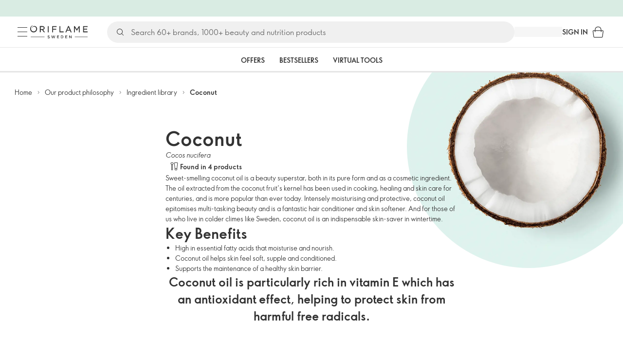

--- FILE ---
content_type: application/javascript; charset=UTF-8
request_url: https://assets-ea-cdn.oriflame.com/appshell-products-ea/_next/static/chunks/pages/internal/%5Btenant%5D/%5Blanguage%5D/%5BatpClusterId%5D/%5BcustomerTypeId%5D/product-philosophy/ingredient-library/%5Bid%5D-9f42990582924889.js
body_size: 6357
content:
/*! For license information please see [id]-9f42990582924889.js.LICENSE.txt */
(self.webpackChunk_N_E=self.webpackChunk_N_E||[]).push([[4736],{177:(e,t,n)=>{(window.__NEXT_P=window.__NEXT_P||[]).push(["/internal/[tenant]/[language]/[atpClusterId]/[customerTypeId]/product-philosophy/ingredient-library/[id]",function(){return n(63709)}])},3215:()=>{},5160:(e,t,n)=>{"use strict";n.d(t,{P:()=>Layout});var r=n(1343),a=n(51015),i=n(65028),o=n(32635),s=n(71092);const Layout=e=>{let{layoutPage:t,useOpenedMinibagOnDesktop:n=!1,children:l}=e;return(0,r.Y)(a.dH,{...t,children:(0,r.Y)(i.IB,{logger:s.Ok,children:(0,r.Y)(o.x,{useOpenedMinibagOnDesktop:n,children:l})})})}},16511:()=>{},28645:()=>{},32635:(e,t,n)=>{"use strict";n.d(t,{x:()=>LayoutContentLoader});var r=n(1343),a=n(90150),i=n(45705),o=n(17764),s=n(46260),l=n(32446),d=n(82585),u=n(88846),c=n(25121),p=n(2950),g=n(47665);const LayoutContentLoader=e=>{let{useOpenedMinibagOnDesktop:t=!1,children:n}=e;const{setAppLoaders:m}=(0,a.TZ)(),{globalApiUrl:h}=(0,o.No)(["globalApi"]),{features:y}=(0,l.Rj)(),{tenant:b}=(0,s.v3)(),{language:f}=(0,d.ok)(),{isAnonymousUser:v,isUserVerified:w,token:x,customerId:N}=(0,i.rd)();(0,u.I7)(),(0,c.Oy)({language:f,token:x,tenant:b,globalApiUrl:h,customerId:N,enabled:y.includes(g.xI.SendSearchEvents)});const k=w&&!v,I=(0,p.useMemo)(()=>({backInStockNotification:{enabled:!0},basketBubble:{enabled:!0},basketProvider:{enabled:!0},feedbackBenefitDialog:{enabled:!0},loyaltyDialog:{enabled:k},miniShoppingBag:{enabled:!0,useOpenedMinibagOnDesktop:t},novageSkincareAdvisor:{enabled:!0},productInfoDialog:{enabled:!0},subscriptionWizard:{enabled:!0}}),[k,t]),j=(0,p.useMemo)(()=>({logoutConfirmDialog:{enabled:k},userSessionProvider:{enabled:k}}),[k]);return(0,p.useEffect)(()=>{m({libs:I,spas:j})},[m,j,I]),(0,r.Y)(r.FK,{children:n})}},47665:(e,t,n)=>{"use strict";n.d(t,{xI:()=>o});var r=n(51015);const a={SendSearchEvents:"3767D0FE-0404-4FC8-A552-4B3F2A4036C7"},i={PersonalSubscriptions:"7D673EF4-D085-44B5-BB1C-8FE57F1286BD"},o={...r.IW,...a,...i,RemovePermanentMiniBagFromCatalogue:"B97055D2-F4B9-41B0-B18C-B867983AE043"};r.r6},63709:(e,t,n)=>{"use strict";n.r(t),n.d(t,{__N_SSG:()=>ee,default:()=>_id_});var r=n(1343),a=n(45705),i=n(46260),o=n(82585),s=n(65028),l=n(25121),d=n(39224),u=n(28559),c=n(2950),p=n(20996);const getProducts=e=>{let{data:t,isAnonymousUser:n,logger:r}=e;var a,i,o;return(null!==(o=null===(i=t.ingredients)||void 0===i||null===(a=i[0])||void 0===a?void 0:a.products)&&void 0!==o?o:[]).map(e=>(0,p.no)({data:e,isAnonymousUser:n,logger:r}))},g="7D673EF4-D085-44B5-BB1C-8FE57F1286BD";let m=function(e){return e.foundInProducts="found-in-products",e}({});var h=n(84486);const y={initialProducts:[],breadcrumbs:[],ingredientName:"",description:"",didYouKnow:"",imageUrl:"",keyBenefits:[],latinName:"",numberOfProducts:0,shortName:"",productBoxConfiguration:{}},b=(0,c.createContext)(y),{Provider:f}=b,IngredientDetailProvider=e=>{let{breadcrumbs:t,productBoxConfiguration:n,ingredientDetailData:r,ingredientName:i,children:o}=e;var l;const d=(0,s.Ul)("IngredientDetailProvider"),{isAnonymousUser:u}=(0,a.rd)();var p;const{latinName:g,shortName:m,description:y,didYouKnow:b,imageUrl:v,numberOfProducts:w,keyBenefits:x}=null!==(p=null===(l=r.ingredients)||void 0===l?void 0:l[0])&&void 0!==p?p:{},N=(0,c.useMemo)(()=>null===x||void 0===x?void 0:x.filter(e=>null!==e),[x]),k=(0,c.useMemo)(()=>({initialProducts:getProducts({data:r,isAnonymousUser:u,logger:d}),breadcrumbs:t,latinName:null!==g&&void 0!==g?g:"",ingredientName:i,shortName:null!==m&&void 0!==m?m:"",description:null!==y&&void 0!==y?y:"",didYouKnow:null!==b&&void 0!==b?b:"",imageUrl:null!==v&&void 0!==v?v:"",numberOfProducts:null!==w&&void 0!==w?w:0,keyBenefits:null!==N&&void 0!==N?N:[],productBoxConfiguration:n}),[r,u,d,t,g,i,m,y,b,v,w,N,n]);return g&&m&&y&&b&&v&&null!=w&&x?(0,h.jsx)(f,{value:k,children:o}):null},useIngredientDetail=()=>(0,c.useContext)(b);var v=n(21012);const w=(0,v.styled)("div")(e=>{let{theme:t}=e;return{alignSelf:"start",marginBottom:t.spacing(53),zIndex:1,[t.breakpoints.up("sm")]:{margin:t.spacing(3,3,12,3)}}}),Breadcrumbs=()=>{const{breadcrumbs:e}=useIngredientDetail();return e.length<1?null:(0,h.jsx)(w,{children:(0,h.jsx)(u.Breadcrumbs,{breadcrumbs:e})})};var x=n(32446),N=n(13651),k=n(70533),I=n(37724),j=n(10336),P=n(45269);function _templateObject(){const e=(0,P._)(["\n  fragment IngredientPagination on Ingredient {\n    products(top: $top, skip: $skip) {\n      ...ProductWithShades\n    }\n  }\n  ","\n"]);return _templateObject=function(){return e},e}function _templateObject1(){const e=(0,P._)(["\n  query GetIngredientDetailPagination($ingredientNames: [String], $top: Int!, $skip: Int!) {\n    ingredients(ingredientNames: $ingredientNames) {\n      ...IngredientPagination\n    }\n  }\n  ","\n"]);return _templateObject1=function(){return e},e}const _=(0,j.J1)(_templateObject(),p.Px),M=(0,j.J1)(_templateObject1(),_);function ingredientDetail_templateObject(){const e=(0,P._)(["\n  ","\n  fragment Ingredient on Ingredient {\n    description\n    numberOfProducts\n    didYouKnow\n    imageUrl\n    keyBenefits\n    latinName\n    shortName\n    products(top: $top) {\n      ...ProductWithShades\n    }\n  }\n"]);return ingredientDetail_templateObject=function(){return e},e}function ingredientDetail_templateObject1(){const e=(0,P._)(["\n  query GetIngredientDetail($ingredientNames: [String], $top: Int!) {\n    ingredients(ingredientNames: $ingredientNames) {\n      ...Ingredient\n    }\n  }\n  ","\n"]);return ingredientDetail_templateObject1=function(){return e},e}const D=(0,j.J1)(ingredientDetail_templateObject(),p.Px);(0,j.J1)(ingredientDetail_templateObject1(),D);var C=n(449);const A="ingredient-detail",O="@ori/ingredient-detail";"".concat(A,"-emotion-cache-key"),"".concat(A,"-root");var B=n(17764),S=n(87498);const q=new s.Vy(O,{teamName:"Presentation"}),T=q.createChild("getIngredientDetailPaginatedProducts"),getIngredientDetailPaginatedProducts=async e=>{let{graphQlNetUrl:t,headers:n={},ingredientName:r,isAnonymousUser:a,limit:i=10,skip:o=0}=e;try{const e=await(0,j.gb)({query:M,url:t,headers:n,variables:{ingredientNames:r,top:i,skip:o}});return getProducts({data:e,isAnonymousUser:a,logger:T})}catch(s){throw T.error(new Error("fetchGraphql ingredientDetailPaginationQuery",{cause:s})),s}},useTranslations=()=>(0,o.lT)(),E={threshold:11,type:"HYBRID",carousel:{id:"ingredient-detail-found-in-carousel"}},V=(0,v.styled)("section")(e=>{let{theme:t,isList:n}=e;return{alignItems:"center",display:"flex",flexDirection:"column",gap:t.spacing(4),[t.breakpoints.up("sm")]:{gap:t.spacing(8)},...!n&&{[".".concat(k.Eh.root)]:{maxWidth:1005},[".".concat(k.Eh.carousel)]:{maxWidth:1005,width:"100%"}}}}),FoundInSection=()=>{const{isFeatureEnabled:e}=(0,x.Rj)(),{customerTypeId:t}=(0,l.py)(),{productBoxConfiguration:n,numberOfProducts:r}=useIngredientDetail(),{products:i,loadMoreItems:o,isLoading:s}=(()=>{const{isAnonymousUser:e}=(0,a.rd)(),{graphQlNetUrl:t}=(0,B.No)(["graphQlNet"]),{ingredientName:n}=useIngredientDetail(),{headers:r,loading:i}=(0,l.i3)(),{initialProducts:o,numberOfProducts:s}=useIngredientDetail(),[d,u]=(0,c.useState)(!1),{isValidating:p,data:g=[],setSize:m}=(0,S.y_)(a=>{const i=20*a+12;return d?i>=s&&a>0?null:{skip:i,limit:20,headers:r,isAnonymousUser:e,graphQlNetUrl:t,ingredientName:n}:null},getIngredientDetailPaginatedProducts,{...(0,N.zV)(),revalidateFirstPage:!1}),h=(0,c.useCallback)(async()=>{d?await m(e=>e+1):u(!0)},[m,d]),y=(0,c.useMemo)(()=>[...o,...g.flat()],[o,g]);return(0,c.useMemo)(()=>({isLoading:p||i,products:y,loadMoreItems:h}),[p,h,i,y])})(),u=(0,c.useMemo)(()=>i.filter(I.R),[i]),{translations:y}=useTranslations(),{getTestId:b}=(0,d.Ay)(),f=(0,c.useCallback)(r=>{let{item:a}=r;return(0,c.createElement)(p.$N,{...a,key:a.code,hideRating:!n.isRatingsAndReviewsEnabled,hideSubscription:!e(g)||(0,N.FE)(t),withTranslationsProvider:!1,mrpStatementEnabled:n.isMrpStatementEnabled})},[n.isRatingsAndReviewsEnabled,n.isMrpStatementEnabled,e,t]);return i.length<1?null:(0,h.jsxs)(V,{id:m.foundInProducts,"data-testid":b("found-in-section"),isList:r>=E.threshold,children:[(0,h.jsx)(v.Typography,{variant:"h4",component:"h2",textAlign:"center",children:y.foundIn}),(0,h.jsx)(k.EL,{shouldLazyLoadMore:!0,items:u,shouldRenderItemCount:!1,renderItemComponent:f,mode:E,totalItemCount:r,loadedItemCount:i.length,loadMoreItems:o,isLoadingMore:s,withTranslationsProvider:!1})]})},commonStyles=e=>({display:"flex",flexDirection:"column",gap:e.spacing(4),[e.breakpoints.up("sm")]:{gap:e.spacing(3)}}),U=(0,v.styled)("div")(e=>{let{theme:t}=e;return{...commonStyles(t)}}),F=(0,v.styled)("ul")(e=>{let{theme:t}=e;return{...commonStyles(t),paddingLeft:t.spacing(4)}}),IngredientBenefitsList=()=>{const{keyBenefits:e}=useIngredientDetail(),{translations:t}=useTranslations(),{getTestId:n}=(0,d.Ay)();return e.length<1?null:(0,h.jsxs)(U,{"data-testid":n("benefits"),children:[(0,h.jsx)(v.Typography,{variant:"h4",component:"h2",children:t.keyBenefits}),(0,h.jsx)(F,{children:e.map(e=>(0,h.jsx)("li",{"data-testid":n("ingredient-benefit"),children:(0,h.jsx)(v.Typography,{children:e})},e))})]})};var R=n(27121);const z=(0,v.styled)("button")(e=>{let{theme:t}=e;return{alignItems:"center",color:t.palette.text.primary,display:"flex",gap:t.spacing(1),backgroundColor:"transparent",marginRight:"auto","&:hover":{color:t.palette.text.hover}}}),scrollToFoundInProducts=()=>{(e=>{const t=document.querySelector("#".concat(e));t&&window.scrollTo({behavior:"smooth",top:t.offsetTop-80})})(m.foundInProducts)},IngredientFoundIn=()=>{const{formatMessage:e}=useTranslations(),{numberOfProducts:t}=useIngredientDetail(),{getTestId:n}=(0,d.Ay)();return 0===t?null:(0,h.jsxs)(z,{type:"button","data-testid":n("found-in"),onClick:scrollToFoundInProducts,children:[(0,h.jsx)(R.Products,{fontSize:"medium"}),(0,h.jsx)(v.Typography,{fontWeight:"bold",children:e("foundInXProducts",{0:t})})]})};var L=n(47433);const Y=350,$=500,W=(0,v.styled)("div")(e=>{let{theme:t}=e;return{height:Y,overflow:"hidden",position:"absolute",right:-100,top:-46,width:Y,[t.breakpoints.up("sm")]:{height:$,right:-56,top:-98,width:$}}}),H=(0,v.styled)("div")(e=>{let{theme:t}=e;return{backgroundColor:t.palette.primary.light,borderRadius:"50%",height:Y,width:Y,[t.breakpoints.up("sm")]:{height:$,width:$}}}),K=(0,v.styled)("img")({borderRadius:"50%",height:"100%",width:"100%"}),IngredientImage=()=>{const{imageUrl:e,shortName:t}=useIngredientDetail(),{getTestId:n}=(0,d.Ay)(),{breakpoints:{values:{sm:r}}}=(0,v.useTheme)(),a=(0,c.useMemo)(()=>({url:e,backgroundColor:"#f5f5f5",imageFormat:"WebP",imageSizeMultiplier:2,params:[{width:Y,quality:90},{width:$,quality:90}]}),[e]),i=(0,L.Wf)(a);return(0,h.jsx)(W,{"data-testid":n("image"),children:(0,h.jsx)(H,{children:(0,h.jsx)(K,{alt:t,fetchPriority:"high",loading:"eager",sizes:"(max-width: ".concat(r-1,"px) ").concat(Y,"px, ").concat($,"px"),src:e,srcSet:(0,L.GO)(i)})})})},IngredientNames=()=>{const{shortName:e,latinName:t}=useIngredientDetail(),{getTestId:n}=(0,d.Ay)();return(0,h.jsxs)("div",{"data-testid":n("name"),children:[(0,h.jsx)(v.Typography,{variant:"h3",component:"h1",children:e}),(0,h.jsx)(v.Typography,{fontStyle:"oblique",color:"textPrimary",children:t})]})},G=(0,v.styled)("div")(e=>{let{theme:t}=e;return{display:"flex",flexDirection:"column",gap:t.spacing(4),position:"relative",padding:t.spacing(3,3,0),overflow:"hidden",[t.breakpoints.up("sm")]:{gap:t.spacing(8)}}}),J=(0,v.styled)("div")(e=>{let{theme:t}=e;return{display:"flex",flexDirection:"column",gap:t.spacing(4),margin:"auto",position:"relative",width:"100%",zIndex:1,[t.breakpoints.up("sm")]:{gap:t.spacing(8),maxWidth:600}}}),Z=(0,v.styled)(v.Typography)(e=>{let{theme:t}=e;return{alignContent:"center",margin:"0 auto",minHeight:210,textAlign:"center",[t.breakpoints.up("sm")]:{minHeight:250}}}),IngredientDetail=()=>{const{getTestId:e}=(0,d.Ay)(),{description:t,didYouKnow:n}=useIngredientDetail();return(0,h.jsxs)(G,{children:[(0,h.jsx)(Breadcrumbs,{}),(0,h.jsx)(IngredientImage,{}),(0,h.jsxs)(J,{"data-testid":e("root"),children:[(0,h.jsx)(IngredientNames,{}),(0,h.jsx)(IngredientFoundIn,{}),(0,h.jsx)(v.Typography,{"data-testid":e("description"),children:t}),(0,h.jsx)(IngredientBenefitsList,{}),(0,h.jsx)(Z,{"data-testid":e("did-you-know"),variant:"h5",component:"p",children:n})]}),(0,h.jsx)(FoundInSection,{})]})};var Q=n(91160);const ApiProvider=e=>{let{children:t}=e;const{language:n}=(0,o.sT)(),{tenant:r}=(0,i.v3)(),{globalApiUrl:s,staticApiUrl:l}=(0,B.No)(["globalApi","staticApi"]),{formattedToken:d}=(0,a.rd)();return(0,h.jsx)(Q.pqI,{baseUrl:s,language:n,tenant:r,token:d,children:(0,h.jsx)(C.pqI,{baseUrl:l,language:n,tenant:r,children:t})})},App=e=>{let{breadcrumbs:t,productBoxConfiguration:n,ingredientDetailData:r,ingredientName:u,atpClusterId:c,customerTypeId:p}=e;const{language:g}=(0,o.ok)(),{tenant:m}=(0,i.v3)(),{token:y}=(0,a.rd)();return(0,h.jsx)(d.np,{team:d.u.Presentation,project:A,children:(0,h.jsx)(s.IB,{logger:q,children:(0,h.jsx)(s.tH,{areaName:"IngredientDetail",children:(0,h.jsx)(o.lE,{namespace:"product-philosophy_ingredient-detail",children:(0,h.jsx)(ApiProvider,{children:(0,h.jsx)(l.Ll,{atpClusterId:c,customerTypeId:p,children:(0,h.jsx)(l.aG,{language:g,sourceAppName:O,tenant:m,token:y,children:(0,h.jsx)(IngredientDetailProvider,{breadcrumbs:t,productBoxConfiguration:n,ingredientDetailData:r,ingredientName:u,children:(0,h.jsx)(IngredientDetail,{})})})})})})})})})};var X=n(5160);var ee=!0;const _id_=e=>{let{productBoxConfiguration:t,ingredientDetailData:n,breadcrumbs:a,layoutPage:i,ingredientName:o,atpClusterId:s,customerTypeId:l}=e;return(0,r.Y)(X.P,{layoutPage:i,children:(0,r.Y)(App,{breadcrumbs:a,productBoxConfiguration:t,ingredientDetailData:n,ingredientName:o,atpClusterId:s,customerTypeId:l})})}},65324:()=>{},71092:(e,t,n)=>{"use strict";n.d(t,{El:()=>o,Ok:()=>i,Z3:()=>s});var r=n(65028),a=n(26125);const i=new r.Vy(a.rM,{teamName:a.wq}),o=new r.Vy(a.rM,{part:"mypages",teamName:a.wq}),s=new r.Vy(a.rM,{part:"catalogues",teamName:a.wq});new r.Vy(a.rM,{part:"personal-products-list",teamName:a.wq}),new r.Vy(a.rM,{part:"ingredient-detail",teamName:a.wq}),new r.Vy(a.rM,{part:"product-listing",teamName:a.wq}),new r.Vy(a.rM,{part:"product-detail",teamName:a.wq}),new r.Vy(a.rM,{part:"brands",teamName:a.wq}),new r.Vy(a.rM,{part:"landing",teamName:a.wq}),new r.Vy(a.rM,{part:"catalogue-ipaper",teamName:a.wq}),new r.Vy(a.rM,{part:"catalogues-landing",teamName:a.wq}),new r.Vy(a.rM,{part:"favorites-listing",teamName:a.wq}),new r.Vy(a.rM,{part:"favorite-lists-landing-page",teamName:a.wq}),new r.Vy(a.rM,{part:"favorite-lists-list-page",teamName:a.wq}),new r.Vy(a.rM,{part:"favorite-lists-receiver-page",teamName:a.wq}),new r.Vy(a.rM,{part:"olapic",teamName:a.wq}),new r.Vy(a.rM,{part:"mypages-personal-products-lists",teamName:a.wq}),new r.Vy(a.rM,{part:"mypages-product-list",teamName:a.wq}),new r.Vy(a.rM,{part:"new-mypages-personal-products-lists",teamName:a.wq}),new r.Vy(a.rM,{part:"rewards",teamName:a.wq}),new r.Vy(a.rM,{part:"mypages-rewards",teamName:a.wq}),new r.Vy(a.rM,{part:"ingredient-library",teamName:a.wq}),new r.Vy(a.rM,{part:"search-results",teamName:a.wq})},87498:(e,t,n)=>{"use strict";n.d(t,{y_:()=>p});var r=n(2950),a=n(6721),i=n(68758),o=n(22084);n(58262);const noop=()=>{},s=noop(),l=Object,isUndefined=e=>e===s,d=new WeakMap,isObjectTypeName=(e,t)=>e===`[object ${t}]`;let u=0;const stableHash=e=>{const t=typeof e,n=(r=e,l.prototype.toString.call(r));var r;const a=isObjectTypeName(n,"Date"),i=isObjectTypeName(n,"RegExp"),o=isObjectTypeName(n,"Object");let s,c;if(l(e)!==e||a||i)s=a?e.toJSON():"symbol"==t?e.toString():"string"==t?JSON.stringify(e):""+e;else{if(s=d.get(e),s)return s;if(s=++u+"~",d.set(e,s),Array.isArray(e)){for(s="@",c=0;c<e.length;c++)s+=stableHash(e[c])+",";d.set(e,s)}if(o){s="#";const t=l.keys(e).sort();for(;!isUndefined(c=t.pop());)isUndefined(e[c])||(s+=c+":"+stableHash(e[c])+",");d.set(e,s)}}return s},getFirstPageKey=e=>(e=>{if("function"==typeof e)try{e=e()}catch(n){e=""}const t=e;return[e="string"==typeof e?e:(Array.isArray(e)?e.length:e)?stableHash(e):"",t]})(e?e(0,null):null)[0],c=Promise.resolve(),p=(0,i.Ht)(a.Ay,e=>(t,n,a)=>{const s=(0,r.useRef)(!1),{cache:l,initialSize:d=1,revalidateAll:u=!1,persistSize:p=!1,revalidateFirstPage:g=!0,revalidateOnMount:m=!1,parallel:h=!1}=a,[,,,y]=i.bZ.get(i.PP);let b;try{b=getFirstPageKey(t),b&&(b=i.q9+b)}catch(M){}const[f,v,w]=(0,i.r9)(l,b),x=(0,r.useCallback)(()=>(0,i.b0)(f()._l)?d:f()._l,[l,b,d]);(0,o.useSyncExternalStore)((0,r.useCallback)(e=>b?w(b,()=>{e()}):()=>{},[l,b]),x,x);const N=(0,r.useCallback)(()=>{const e=f()._l;return(0,i.b0)(e)?d:e},[b,d]),k=(0,r.useRef)(N());(0,i.Es)(()=>{s.current?b&&v({_l:p?k.current:N()}):s.current=!0},[b,l]);const I=m&&!s.current,j=e(b,async e=>{const r=f()._i,o=f()._r;v({_r:i.ZH});const s=[],d=N(),[c]=(0,i.r9)(l,e),p=c().data,m=[];let b=null;for(let f=0;f<d;++f){const[e,d]=(0,i.lK)(t(f,h?null:b));if(!e)break;const[c,v]=(0,i.r9)(l,e);let w=c().data;const x=u||r||(0,i.b0)(w)||g&&!f&&!(0,i.b0)(p)||I||p&&!(0,i.b0)(p[f])&&!a.compare(p[f],w);if(n&&("function"===typeof o?o(w,d):x)){const revalidate=async()=>{if(e in y){const t=y[e];delete y[e],w=await t}else w=await n(d);v({data:w,_k:d}),s[f]=w};h?m.push(revalidate):await revalidate()}else s[f]=w;h||(b=w)}return h&&await Promise.all(m.map(e=>e())),v({_i:i.ZH}),s},a),P=(0,r.useCallback)(function(e,t){const n="boolean"===typeof t?{revalidate:t}:t||{},r=!1!==n.revalidate;return b?(r&&((0,i.b0)(e)?v({_i:!0,_r:n.revalidate}):v({_i:!1,_r:n.revalidate})),arguments.length?j.mutate(e,{...n,revalidate:r}):j.mutate()):c},[b,l]),_=(0,r.useCallback)(e=>{if(!b)return c;const[,n]=(0,i.r9)(l,b);let r;if((0,i.Tn)(e)?r=e(N()):"number"==typeof e&&(r=e),"number"!=typeof r)return c;n({_l:r}),k.current=r;const a=[],[o]=(0,i.r9)(l,b);let s=null;for(let d=0;d<r;++d){const[e]=(0,i.lK)(t(d,s)),[n]=(0,i.r9)(l,e),r=e?n().data:i.ZH;if((0,i.b0)(r))return P(o().data);a.push(r),s=r}return P(a)},[b,l,P,N]);return{size:N(),setSize:_,mutate:P,get data(){return j.data},get error(){return j.error},get isValidating(){return j.isValidating},get isLoading(){return j.isLoading}}})}},e=>{e.O(0,[1393,3684,5264,7290,6867,636,6593,8792],()=>{return t=177,e(e.s=t);var t});var t=e.O();_N_E=t}]);
//# sourceMappingURL=[id]-9f42990582924889.js.map